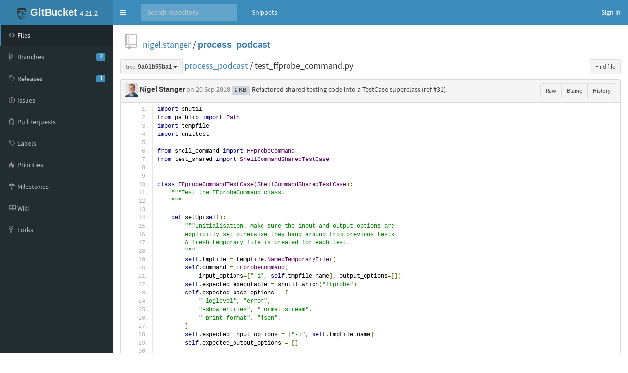

--- FILE ---
content_type: text/html;charset=utf-8
request_url: https://isgb.otago.ac.nz/infosci/nigel.stanger/process_podcast/blob/9a61b55ba16826b7ea6eef77d006b365ca456965/test_ffprobe_command.py
body_size: 22887
content:


<!DOCTYPE html>
<html>
  <head>
    <meta charset="utf-8">
    <title>process_podcast/test_ffprobe_command.py at 9a61b55ba16826b7ea6eef77d006b365ca456965 - nigel.stanger/process_podcast</title>
    <meta http-equiv="X-UA-Compatible" content="IE=edge" />
    <link rel="icon" href="https://isgb.otago.ac.nz/infosci/assets/common/images/gitbucket.png?20251213153101" type="image/vnd.microsoft.icon" />
    <meta name="viewport" content="width=device-width, initial-scale=1.0">
    <link href="https://isgb.otago.ac.nz/infosci/assets/vendors/google-fonts/css/source-sans-pro.css?20251213153101" rel="stylesheet">
    <link href="https://isgb.otago.ac.nz/infosci/assets/vendors/bootstrap-3.3.7/css/bootstrap.min.css?20251213153101" rel="stylesheet">
    <link href="https://isgb.otago.ac.nz/infosci/assets/vendors/octicons-4.4.0/octicons.min.css?20251213153101" rel="stylesheet">
    <link href="https://isgb.otago.ac.nz/infosci/assets/vendors/bootstrap-datetimepicker-4.17.44/css/bootstrap-datetimepicker.min.css?20251213153101" rel="stylesheet">
    <link href="https://isgb.otago.ac.nz/infosci/assets/vendors/colorpicker/css/bootstrap-colorpicker.min.css?20251213153101" rel="stylesheet">
    <link href="https://isgb.otago.ac.nz/infosci/assets/vendors/google-code-prettify/prettify.css?20251213153101" type="text/css" rel="stylesheet"/>
    <link href="https://isgb.otago.ac.nz/infosci/assets/vendors/facebox/facebox.css?20251213153101" rel="stylesheet"/>
    <link href="https://isgb.otago.ac.nz/infosci/assets/vendors/AdminLTE-2.4.2/css/AdminLTE.min.css?20251213153101" rel="stylesheet">
    <link href="https://isgb.otago.ac.nz/infosci/assets/vendors/AdminLTE-2.4.2/css/skins/skin-blue.min.css?20251213153101" rel="stylesheet">
    <link href="https://isgb.otago.ac.nz/infosci/assets/vendors/font-awesome-4.7.0/css/font-awesome.min.css?20251213153101" rel="stylesheet">
    <link href="https://isgb.otago.ac.nz/infosci/assets/vendors/jquery-ui/jquery-ui.min.css?20251213153101" rel="stylesheet">
    <link href="https://isgb.otago.ac.nz/infosci/assets/vendors/jquery-ui/jquery-ui.structure.min.css?20251213153101" rel="stylesheet">
    <link href="https://isgb.otago.ac.nz/infosci/assets/vendors/jquery-ui/jquery-ui.theme.min.css?20251213153101" rel="stylesheet">
    <link href="https://isgb.otago.ac.nz/infosci/assets/common/css/gitbucket.css?20251213153101" rel="stylesheet">
    <script src="https://isgb.otago.ac.nz/infosci/assets/vendors/jquery/jquery-3.2.1.min.js?20251213153101"></script>
    <script src="https://isgb.otago.ac.nz/infosci/assets/vendors/jquery-ui/jquery-ui.min.js?20251213153101"></script>
    <script src="https://isgb.otago.ac.nz/infosci/assets/vendors/dropzone/dropzone.min.js?20251213153101"></script>
    <script src="https://isgb.otago.ac.nz/infosci/assets/common/js/validation.js?20251213153101"></script>
    <script src="https://isgb.otago.ac.nz/infosci/assets/common/js/gitbucket.js?20251213153101"></script>
    <script src="https://isgb.otago.ac.nz/infosci/assets/vendors/bootstrap-3.3.7/js/bootstrap.min.js?20251213153101"></script>
    <script src="https://isgb.otago.ac.nz/infosci/assets/vendors/bootstrap3-typeahead/bootstrap3-typeahead.min.js?20251213153101"></script>
    <script src="https://isgb.otago.ac.nz/infosci/assets/vendors/bootstrap-datetimepicker-4.17.44/js/moment.min.js?20251213153101"></script>
    <script src="https://isgb.otago.ac.nz/infosci/assets/vendors/bootstrap-datetimepicker-4.17.44/js/bootstrap-datetimepicker.min.js?20251213153101"></script>
    <script src="https://isgb.otago.ac.nz/infosci/assets/vendors/colorpicker/js/bootstrap-colorpicker.min.js?20251213153101"></script>
    <script src="https://isgb.otago.ac.nz/infosci/assets/vendors/google-code-prettify/prettify.js?20251213153101"></script>
    <script src="https://isgb.otago.ac.nz/infosci/assets/vendors/elastic/jquery.elastic.source.js?20251213153101"></script>
    <script src="https://isgb.otago.ac.nz/infosci/assets/vendors/facebox/facebox.js?20251213153101"></script>
    <script src="https://isgb.otago.ac.nz/infosci/assets/vendors/jquery-hotkeys/jquery.hotkeys.js?20251213153101"></script>
    <script src="https://isgb.otago.ac.nz/infosci/assets/vendors/jquery-textcomplete-1.8.4/jquery.textcomplete.min.js?20251213153101"></script>
    
      <meta name="go-import" content="isgb.otago.ac.nz/infosci/nigel.stanger/process_podcast git https://isgb.otago.ac.nz/infosci/git/nigel.stanger/process_podcast.git" />
    
    <script src="https://isgb.otago.ac.nz/infosci/assets/vendors/AdminLTE-2.4.2/js/adminlte.min.js?20251213153101" type="text/javascript"></script>
  </head>
  <body class="skin-blue page-load sidebar-mini ">
    <div class="wrapper">
      <header class="main-header">
        <a href="https://isgb.otago.ac.nz/infosci/" class="logo">
          <span class="logo-mini"><img src="https://isgb.otago.ac.nz/infosci/assets/common/images/gitbucket.svg?20251213153101" alt="GitBucket" /></span>
          <span class="logo-lg"><img src="https://isgb.otago.ac.nz/infosci/assets/common/images/gitbucket.svg?20251213153101" alt="GitBucket" />
          <span class="header-title strong">GitBucket</span>
          <span class="header-version">4.21.2</span></span>
        </a>
        <nav class="navbar navbar-static-top" role="navigation">
          <!-- Sidebar toggle button-->
          
            <a href="#" class="sidebar-toggle" data-toggle="push-menu" role="button">
              <span class="sr-only">Toggle navigation</span>
            </a>
          
          <form id="search" action="https://isgb.otago.ac.nz/infosci/search" method="GET" class="pc navbar-form navbar-left" role="search">
            <div class="form-group">
              <input type="text" name="query" id="navbar-search-input" class="form-control" placeholder="Search repository"/>
            </div>
          </form>
          <ul class="pc nav navbar-nav">
            
            
              
                <li><a href="https://isgb.otago.ac.nz/infosci/gist">Snippets</a></li>
              
            
          </ul>
          <div class="navbar-custom-menu">
            <ul class="nav navbar-nav">
              
                <li>
                  <a href="https://isgb.otago.ac.nz/infosci/signin?redirect=%2Fnigel.stanger%2Fprocess_podcast%2Fblob%2F9a61b55ba16826b7ea6eef77d006b365ca456965%2Ftest_ffprobe_command.py" class="pull-right" id="signin">Sign in</a>
                </li>
              
            </ul>
          </div>
        </nav>
      </header>
      
  



<div class="main-sidebar">
  <div class="sidebar">
    <ul class="sidebar-menu">
      
  <li class = "menu-item-hover active">
    
      <a href="https://isgb.otago.ac.nz/infosci/nigel.stanger/process_podcast">
        <i class="menu-icon octicon octicon-code"></i>
        <span>Files</span>
        
      </a>
    
  </li>

      
        
  <li class = "menu-item-hover ">
    
      <a href="https://isgb.otago.ac.nz/infosci/nigel.stanger/process_podcast/branches">
        <i class="menu-icon octicon octicon-git-branch"></i>
        <span>Branches</span>
        
          <span class="pull-right-container"><span class="label label-primary pull-right">2</span></span>
        
      </a>
    
  </li>

      
      
  <li class = "menu-item-hover ">
    
      <a href="https://isgb.otago.ac.nz/infosci/nigel.stanger/process_podcast/releases">
        <i class="menu-icon octicon octicon-tag"></i>
        <span>Releases</span>
        
          <span class="pull-right-container"><span class="label label-primary pull-right">1</span></span>
        
      </a>
    
  </li>

      
        
  <li class = "menu-item-hover ">
    
      <a href="https://isgb.otago.ac.nz/infosci/nigel.stanger/process_podcast/issues">
        <i class="menu-icon octicon octicon-issue-opened"></i>
        <span>Issues</span>
        
      </a>
    
  </li>

        
  <li class = "menu-item-hover ">
    
      <a href="https://isgb.otago.ac.nz/infosci/nigel.stanger/process_podcast/pulls">
        <i class="menu-icon octicon octicon-git-pull-request"></i>
        <span>Pull requests</span>
        
      </a>
    
  </li>

        
  <li class = "menu-item-hover ">
    
      <a href="https://isgb.otago.ac.nz/infosci/nigel.stanger/process_podcast/issues/labels">
        <i class="menu-icon octicon octicon-tag"></i>
        <span>Labels</span>
        
      </a>
    
  </li>

        
  <li class = "menu-item-hover ">
    
      <a href="https://isgb.otago.ac.nz/infosci/nigel.stanger/process_podcast/issues/priorities">
        <i class="menu-icon octicon octicon-flame"></i>
        <span>Priorities</span>
        
      </a>
    
  </li>

        
  <li class = "menu-item-hover ">
    
      <a href="https://isgb.otago.ac.nz/infosci/nigel.stanger/process_podcast/issues/milestones">
        <i class="menu-icon octicon octicon-milestone"></i>
        <span>Milestones</span>
        
      </a>
    
  </li>

      
      
        
  <li class = "menu-item-hover ">
    
      <a href="https://isgb.otago.ac.nz/infosci/nigel.stanger/process_podcast/wiki">
        <i class="menu-icon octicon octicon-book"></i>
        <span>Wiki</span>
        
      </a>
    
  </li>

      
      
        
  <li class = "menu-item-hover ">
    
      <a href="https://isgb.otago.ac.nz/infosci/nigel.stanger/process_podcast/network/members">
        <i class="menu-icon octicon octicon-repo-forked"></i>
        <span>Forks</span>
        
      </a>
    
  </li>

      
      
      
    </ul>
  </div>
</div>
<div class="content-wrapper">
  <div class="content body clearfix">
    <div class="headbar">
      <div class="container">
        


        

        <div class="head">
          <div class="pull-right">
            
              
            
          </div>
          

  
    <i class="mega-octicon octicon-repo"></i>
  


          <a href="https://isgb.otago.ac.nz/infosci/nigel.stanger">nigel.stanger</a> / <a href="https://isgb.otago.ac.nz/infosci/nigel.stanger/process_podcast" class="strong">process_podcast</a>

          
            
          
        </div>
      </div>
    </div>
    
    <div class="head">
      <div class="pull-right hide-if-blame"><div class="btn-group">
        <a href="https://isgb.otago.ac.nz/infosci/nigel.stanger/process_podcast/blob/9a61b55ba16826b7ea6eef77d006b365ca456965/test_ffprobe_command.py" data-hotkey="y" style="display: none;">Transfer to URL with SHA</a>
        <a href="https://isgb.otago.ac.nz/infosci/nigel.stanger/process_podcast/find/9a61b55ba16826b7ea6eef77d006b365ca456965" class="btn btn-sm btn-default" data-hotkey="t">Find file</a>
      </div></div>
      <div class="line-age-legend">
        <span>Newer</span>
        <ol>
            <li class="heat1"></li>
            <li class="heat2"></li>
            <li class="heat3"></li>
            <li class="heat4"></li>
            <li class="heat5"></li>
            <li class="heat6"></li>
            <li class="heat7"></li>
            <li class="heat8"></li>
            <li class="heat9"></li>
            <li class="heat10"></li>
        </ol>
        <span>Older</span>
      </div>
      <div id="branchCtrlWrapper" style="display:inline;">
      


  <div class="btn-group" >
    <button id = "test"
        class="dropdown-toggle btn btn-default btn-sm" data-toggle="dropdown">
      
        
          <span class="muted">tree:</span>
        
        <span class="strong"
              style="display:inline-block; vertical-align:bottom; overflow-x:hidden; max-width:200px; text-overflow:ellipsis">
          9a61b55ba1
        </span>
      
      <span class="caret"></span>
    </button>
    <ul class="dropdown-menu">
      
      
  <li><div id="branch-control-title">Switch branches<button id="branch-control-close" class="pull-right">&times</button></div></li>
  <li><input id="branch-control-input" type="text" class="form-control input-sm dropdown-filter-input" placeholder="Find or create branch ..."/></li>
  
        
          <li><a href="https://isgb.otago.ac.nz/infosci/nigel.stanger/process_podcast/blob/Python2.7/test_ffprobe_command.py">

  <i class="octicon"></i>
 Python2.7</a></li>
        
          <li><a href="https://isgb.otago.ac.nz/infosci/nigel.stanger/process_podcast/blob/master/test_ffprobe_command.py">

  <i class="octicon"></i>
 master</a></li>
        
      
  

    </ul>
  </div>
  


<script>
  $(function(){
    $('#branch-control-input').parent().click(function(e) {
      e.stopPropagation();
    });
    $('#branch-control-close').click(function() {
      $('[data-toggle="dropdown"]').parent().removeClass('open');
    });
    $('#branch-control-input').keyup(function() {
      var inputVal = $('#branch-control-input').val();
      $.each($('#branch-control-input').parent().parent().find('a'), function(index, elem) {
        if (!inputVal || !elem.text.trim() || elem.text.trim().toLowerCase().indexOf(inputVal.toLowerCase()) >= 0) {
          $(elem).parent().show();
        } else {
          $(elem).parent().hide();
        }
      });
      
    });
    
    $('.btn-group').click(function() {
      $('#branch-control-input').val('');
      $('.dropdown-menu li').show();
      $('#create-branch').hide();
    });
  });
</script>

      </div>
      <a href="https://isgb.otago.ac.nz/infosci/nigel.stanger/process_podcast/tree/9a61b55ba16826b7ea6eef77d006b365ca456965">process_podcast</a> /
      
        
          test_ffprobe_command.py
        
      
      
    </div>
    <div class="box-header">
      <img src="https://isgb.otago.ac.nz/infosci/nigel.stanger/_avatar?20140528113633" class="avatar" style="width: 28px; height: 28px;" />
      <a href="https://isgb.otago.ac.nz/infosci/nigel.stanger" class="username strong">Nigel Stanger</a>
      <span class="muted">
<span data-toggle="tooltip" title="2018-09-20 11:39:07">
  
    on 20 Sep 2018
  
</span>
</span>
      <span class="label label-default">1 KB</span>
      <a href="https://isgb.otago.ac.nz/infosci/nigel.stanger/process_podcast/commit/9a61b55ba16826b7ea6eef77d006b365ca456965" class="commit-message">Refactored shared testing code into a TestCase superclass (ref #31).</a>
      <div class="btn-group pull-right">
        
        <a class="btn btn-sm btn-default" href="https://isgb.otago.ac.nz/infosci/nigel.stanger/process_podcast/raw/9a61b55ba16826b7ea6eef77d006b365ca456965/test_ffprobe_command.py">Raw</a>
        
          <a class="btn btn-sm btn-default blame-action" href="https://isgb.otago.ac.nz/infosci/nigel.stanger/process_podcast/blame/9a61b55ba16826b7ea6eef77d006b365ca456965/test_ffprobe_command.py"
            data-url="https://isgb.otago.ac.nz/infosci/nigel.stanger/process_podcast/get-blame/9a61b55ba16826b7ea6eef77d006b365ca456965/test_ffprobe_command.py" data-repository="https://isgb.otago.ac.nz/infosci/nigel.stanger/process_podcast">Blame</a>
        
        <a class="btn btn-sm btn-default" href="https://isgb.otago.ac.nz/infosci/nigel.stanger/process_podcast/commits/9a61b55ba16826b7ea6eef77d006b365ca456965/test_ffprobe_command.py">History</a>
        
      </div>
    </div>
      
        
          
            <div class="box-content-bottom">
              <pre class="prettyprint linenums blob  no-renderable  ">import shutil
from pathlib import Path
import tempfile
import unittest

from shell_command import FFprobeCommand
from test_shared import ShellCommandSharedTestCase


class FFprobeCommandTestCase(ShellCommandSharedTestCase):
    &quot;&quot;&quot;Test the FFprobeCommand class.
    &quot;&quot;&quot;

    def setUp(self):
        &quot;&quot;&quot;Initialisation. Make sure the input and output options are
        explicitly set otherwise they hang around from previous tests.
        A fresh temporary file is created for each test.
        &quot;&quot;&quot;
        self.tmpfile = tempfile.NamedTemporaryFile()
        self.command = FFprobeCommand(
            input_options=[&quot;-i&quot;, self.tmpfile.name], output_options=[])
        self.expected_executable = shutil.which(&quot;ffprobe&quot;)
        self.expected_base_options = [
            &quot;-loglevel&quot;, &quot;error&quot;,
            &quot;-show_entries&quot;, &quot;format:stream&quot;,
            &quot;-print_format&quot;, &quot;json&quot;,
        ]
        self.expected_input_options = [&quot;-i&quot;, self.tmpfile.name]
        self.expected_output_options = []

    def tearDown(self):
        &quot;&quot;&quot;Cleanup.
        &quot;&quot;&quot;
        self.tmpfile.close()
        self.command = None
    
    def test_last_modified(self):
        &quot;&quot;&quot;Test that last modified time matches tmpfile on disk.
        &quot;&quot;&quot;
        self.assertEqual(
            self.command.last_modified,
            Path(self.tmpfile.name).stat().st_mtime)

    # get_entries()?
    

# Remove ShellCommandSharedTestCase from the namespace so we don&#x27;t run
# the shared tests twice. See &lt;https://stackoverflow.com/a/22836015&gt;.
del(ShellCommandSharedTestCase)
</pre>
            </div>
          
        
      
      
      
  
  </div>
</div>



    </div>
    <script>
      $(function(){
        
        
          $(".sidebar-toggle").on('click', function(e){
            $.post('https://isgb.otago.ac.nz/infosci/sidebar-collapse', { collapse: !$('body').hasClass('sidebar-collapse') });
          });
        
      });
    </script>
    
  </body>
</html>

<script>
$(window).on('load', function(){
  updateHighlighting();

  window.onhashchange = function(){
    updateHighlighting();
  }

  var pre = $('pre.prettyprint');
  function updateSourceLineNum(){
    $('.source-line-num').remove();
    var pos = pre.find('ol.linenums').position();
    if(pos){
      $('<div class="source-line-num">').css({
        height  : pre.height(),
        width   : '48px',
        cursor  : 'pointer',
        position: 'absolute',
        top     : pos.top + 'px',
        left    : pos.left + 'px'
      }).click(function(e){
        var pos = $(this).data("pos");
        if(!pos){
          pos = $('ol.linenums li').map(function(){ return { id: $(this).attr("id"), top: $(this).position().top} }).toArray();
          $(this).data("pos",pos);
        }
        for(var i = 0; i < pos.length-1; i++){
          if(pos[i + 1].top > e.pageY){
            break;
          }
        }
        var line = pos[i].id.replace(/^L/,'');
        var hash = location.hash;
        var commitUrl = 'https://isgb.otago.ac.nz/infosci/nigel.stanger/process_podcast/blob/9a61b55ba16826b7ea6eef77d006b365ca456965/test_ffprobe_command.py';
        if(e.shiftKey == true && hash.match(/#L\d+(-L\d+)?/)){
          var lines = hash.split('-');
          window.history.pushState('', '', commitUrl + lines[0] + '-L' + line);
        } else {
          var p = $("#L"+line).attr('id',"");
          window.history.pushState('', '', commitUrl + '#L' + line);
          p.attr('id','L'+line);
        }
        $("#branchCtrlWrapper .btn .muted").text("tree:");
        $("#branchCtrlWrapper .btn .strong").text("9a61b55ba1");
        updateHighlighting();
      }).appendTo(pre);
    }
  }
  var repository = $('.blame-action').data('repository');
  $('.blame-action').click(function(e){
    if(history.pushState && $('pre.prettyprint.no-renderable').length){
      e.preventDefault();
      history.pushState(null, null, this.href);
      updateBlame();
    }
  });

  function updateBlame(){
    var m = /\/(blame|blob)(\/.*)$/.exec(location.href);
    var mode = m[1];
    $('.blame-action').toggleClass("active", mode=='blame').attr('href', repository + (m[1] == 'blame' ? '/blob' : '/blame') + m[2]);
    if(pre.parents("div.box-content-bottom").find(".blame").length){
      pre.parent().toggleClass("blame-container", mode == 'blame');
      updateSourceLineNum();
      return;
    }
    if(mode=='blob'){
      updateSourceLineNum();
      return;
    }
    $(document.body).toggleClass('no-box-shadow', document.body.style.boxShadow === undefined);
    $('.blame-action').addClass("active");
    var base = $('<div class="blame">').css({height: pre.height()}).prependTo(pre.parents("div.box-content-bottom"));
    base.parent().addClass("blame-container");
    updateSourceLineNum();
    $.get($('.blame-action').data('url')).done(function(data){
      var blame = data.blame;
      var index = [];
      for(var i = 0; i < blame.length; i++){
        for(var j = 0; j < blame[i].lines.length; j++){
          index[blame[i].lines[j]] = blame[i];
        }
      }
      var blame, lastDiv, now = new Date().getTime();

      $('pre.prettyprint ol.linenums li').each(function(i, e){
        var p = $(e).position();
        var h = $(e).height();
        if(blame == index[i]){
          lastDiv.css("min-height",(p.top + h + 1) - lastDiv.position().top);
        } else {
          $(e).addClass('blame-sep')
          blame = index[i];
          var sha = $('<div class="blame-sha">')
             .append($('<a>').attr("href", data.root + '/commit/' + blame.id).text(blame.id.substr(0,7)));
          if(blame.prev){
             sha.append($('<br />'))
             .append($('<a class="muted-link">').text('prev').attr("href", data.root + '/blame/' + blame.prev + '/' + (blame.prevPath || data.path)));
          }
          lastDiv = $('<div class="blame-info">')
           .addClass('heat' + Math.min(10, Math.max(1, Math.ceil((now - blame.commited) / (24 * 3600 * 1000 * 70)))))
           .toggleClass('blame-last', blame.id == data.last)
           .data('line', (i + 1))
           .css({
             "top"        : p.top + 'px',
             "min-height" : h + 'px'
           })
           .append(sha)
           .append($(blame.avatar).addClass('avatar').css({"float": "left"}))
           .append($('<div class="blame-commit-title">').text(blame.message))
           .append($('<div class="muted">').html(blame.author + " authed " + blame.authed))
           .appendTo(base);
        }
      });
    });
    return false;
  };
  $(document).on('expanded.pushMenu collapsed.pushMenu', function(e){
    setTimeout(updateBlame, 300);
  });
  updateBlame();
});

var scrolling = false;

/**
 * Hightlight lines which are specified by URL hash.
 */
function updateHighlighting(){
  var hash = location.hash;
  if(hash.match(/#L\d+(-L\d+)?/)){
    $('li.highlight').removeClass('highlight');
    var lines = hash.substr(1).split('-');
    if(lines.length == 1){
      $('#' + lines[0]).addClass('highlight');
      if(!scrolling){
        $(window).scrollTop($('#' + lines[0]).offset().top - 40);
      }
    } else if(lines.length > 1){
      var start = parseInt(lines[0].substr(1));
      var end   = parseInt(lines[1].substr(1));
      for(var i = start; i <= end; i++){
        $('#L' + i).addClass('highlight');
      }
      if(!scrolling){
        $(window).scrollTop($('#L' + start).offset().top - 40);
      }
    }
    scrolling = true;
  }
}
</script>


--- FILE ---
content_type: text/css;charset=utf-8
request_url: https://isgb.otago.ac.nz/infosci/assets/vendors/facebox/facebox.css?20251213153101
body_size: 2081
content:
#facebox {
  position: absolute;
  top: 0;
  left: 0;
  z-index: 100;
  text-align: left;
}


#facebox .popup{
  position:relative;
  border:3px solid rgba(0,0,0,0);
  -webkit-border-radius:5px;
  -moz-border-radius:5px;
  border-radius:5px;
  -webkit-box-shadow:0 0 18px rgba(0,0,0,0.4);
  -moz-box-shadow:0 0 18px rgba(0,0,0,0.4);
  box-shadow:0 0 18px rgba(0,0,0,0.4);
}

#facebox .content {
  overflow: hidden;
  width: 455px;
  padding: 10px;
  background: #fff;
  -webkit-border-radius:4px;
  -moz-border-radius:4px;
  border-radius:4px;
}

#facebox .content > p:first-child{
  margin-top:0;
}
#facebox .content > p:last-child{
  margin-bottom:0;
}

#facebox .close{
  position:absolute;
  top:5px;
  right:5px;
  padding:2px;
  background:#fff;
}
#facebox .close img{
  opacity:0.3;
}
#facebox .close:hover img{
  opacity:1.0;
}

#facebox .loading {
  text-align: center;
}

#facebox .image {
  text-align: center;
}

#facebox img {
  border: 0;
  margin: 0;
}

#facebox_overlay {
  position: fixed;
  top: 0px;
  left: 0px;
  height:100%;
  width:100%;
}

.facebox_hide {
  z-index:-100;
}

.facebox_overlayBG {
  background-color: #000;
  z-index: 99;
}

.facebox-header {
  margin: -15px -15px 15px;
  padding: 15px;
  border-bottom: 1px solid #e5e5e5;
  font-size: 18px;
  font-weight: normal;
}

.owner-select-grid {
  margin-left: -8px;
  overflow: hidden;
}

.owner-select-target {
  float: left;
  padding: 10px;
  margin: 0 8px 10px;
  text-align: center;
  background-color: #f2f2f2;
  border-radius: 3px;
}

.owner-select-target.enabled {
  font-weight: bold;
  cursor: pointer;
}

.owner-select-target.disabled {
  color: #999;
  cursor: not-allowed;
}

.owner-select-grid .avatar {
  display: block;
  overflow: hidden;
  line-height: 1;
  vertical-align: middle;
  border-radius: 3px;
}

.owner-select-target.enabled .avatar {
  opacity: 1;
}

.owner-select-target.disabled .avatar {
  margin-bottom: 9px;
  opacity: 0.3;
}

.css-truncate {
  display: inline-block;
  max-width: 125px;
  overflow: hidden;
  text-overflow: ellipsis;
  white-space: nowrap;
  vertical-align: top;
}

.owner-select-target .css-truncate {
  max-width: 90px;
}

--- FILE ---
content_type: application/javascript;charset=utf-8
request_url: https://isgb.otago.ac.nz/infosci/assets/common/js/validation.js?20251213153101
body_size: 924
content:
$(function(){
  $(document).on('submit', 'form[validate=true]', validate);
  $(document).on('click', 'input[formaction]', function(e){
    var form = $(e.target).parents('form');
    $(form).attr('action', $(e.target).attr('formaction'));
  });
});

function validate(e){
  var form = $(e.target);
  $(form).find('[type=submit]').attr('disabled', 'disabled');

  if(form.data('validated') === true){
    return true;
  }

  $.post(form.attr('action') + '/validate', $(e.target).serialize(), function(data){
    $(form).find('[type=submit]').removeAttr('disabled');
    // clear all error messages
    $('.error').text('');

    if($.isEmptyObject(data)){
      form.data('validated', true);
      form.submit();
      form.data('validated', false);
    } else {
      form.data('validated', false);
      displayErrors(data, form);
    }
  }, 'json');
  return false;
}

function displayErrors(data){
  $.each(data, function(key, value){
    $('#error-' + key.split(".").join("_")).text(value);
  });
}


--- FILE ---
content_type: application/javascript;charset=utf-8
request_url: https://isgb.otago.ac.nz/infosci/assets/vendors/google-code-prettify/prettify.js?20251213153101
body_size: 14487
content:
!function(){var q=null;window.PR_SHOULD_USE_CONTINUATION=!0;
(function(){function S(a){function d(e){var b=e.charCodeAt(0);if(b!==92)return b;var a=e.charAt(1);return(b=r[a])?b:"0"<=a&&a<="7"?parseInt(e.substring(1),8):a==="u"||a==="x"?parseInt(e.substring(2),16):e.charCodeAt(1)}function g(e){if(e<32)return(e<16?"\\x0":"\\x")+e.toString(16);e=String.fromCharCode(e);return e==="\\"||e==="-"||e==="]"||e==="^"?"\\"+e:e}function b(e){var b=e.substring(1,e.length-1).match(/\\u[\dA-Fa-f]{4}|\\x[\dA-Fa-f]{2}|\\[0-3][0-7]{0,2}|\\[0-7]{1,2}|\\[\S\s]|[^\\]/g),e=[],a=
b[0]==="^",c=["["];a&&c.push("^");for(var a=a?1:0,f=b.length;a<f;++a){var h=b[a];if(/\\[bdsw]/i.test(h))c.push(h);else{var h=d(h),l;a+2<f&&"-"===b[a+1]?(l=d(b[a+2]),a+=2):l=h;e.push([h,l]);l<65||h>122||(l<65||h>90||e.push([Math.max(65,h)|32,Math.min(l,90)|32]),l<97||h>122||e.push([Math.max(97,h)&-33,Math.min(l,122)&-33]))}}e.sort(function(e,a){return e[0]-a[0]||a[1]-e[1]});b=[];f=[];for(a=0;a<e.length;++a)h=e[a],h[0]<=f[1]+1?f[1]=Math.max(f[1],h[1]):b.push(f=h);for(a=0;a<b.length;++a)h=b[a],c.push(g(h[0])),
h[1]>h[0]&&(h[1]+1>h[0]&&c.push("-"),c.push(g(h[1])));c.push("]");return c.join("")}function s(e){for(var a=e.source.match(/\[(?:[^\\\]]|\\[\S\s])*]|\\u[\dA-Fa-f]{4}|\\x[\dA-Fa-f]{2}|\\\d+|\\[^\dux]|\(\?[!:=]|[()^]|[^()[\\^]+/g),c=a.length,d=[],f=0,h=0;f<c;++f){var l=a[f];l==="("?++h:"\\"===l.charAt(0)&&(l=+l.substring(1))&&(l<=h?d[l]=-1:a[f]=g(l))}for(f=1;f<d.length;++f)-1===d[f]&&(d[f]=++x);for(h=f=0;f<c;++f)l=a[f],l==="("?(++h,d[h]||(a[f]="(?:")):"\\"===l.charAt(0)&&(l=+l.substring(1))&&l<=h&&
(a[f]="\\"+d[l]);for(f=0;f<c;++f)"^"===a[f]&&"^"!==a[f+1]&&(a[f]="");if(e.ignoreCase&&m)for(f=0;f<c;++f)l=a[f],e=l.charAt(0),l.length>=2&&e==="["?a[f]=b(l):e!=="\\"&&(a[f]=l.replace(/[A-Za-z]/g,function(a){a=a.charCodeAt(0);return"["+String.fromCharCode(a&-33,a|32)+"]"}));return a.join("")}for(var x=0,m=!1,j=!1,k=0,c=a.length;k<c;++k){var i=a[k];if(i.ignoreCase)j=!0;else if(/[a-z]/i.test(i.source.replace(/\\u[\da-f]{4}|\\x[\da-f]{2}|\\[^UXux]/gi,""))){m=!0;j=!1;break}}for(var r={b:8,t:9,n:10,v:11,
f:12,r:13},n=[],k=0,c=a.length;k<c;++k){i=a[k];if(i.global||i.multiline)throw Error(""+i);n.push("(?:"+s(i)+")")}return RegExp(n.join("|"),j?"gi":"g")}function T(a,d){function g(a){var c=a.nodeType;if(c==1){if(!b.test(a.className)){for(c=a.firstChild;c;c=c.nextSibling)g(c);c=a.nodeName.toLowerCase();if("br"===c||"li"===c)s[j]="\n",m[j<<1]=x++,m[j++<<1|1]=a}}else if(c==3||c==4)c=a.nodeValue,c.length&&(c=d?c.replace(/\r\n?/g,"\n"):c.replace(/[\t\n\r ]+/g," "),s[j]=c,m[j<<1]=x,x+=c.length,m[j++<<1|1]=
a)}var b=/(?:^|\s)nocode(?:\s|$)/,s=[],x=0,m=[],j=0;g(a);return{a:s.join("").replace(/\n$/,""),d:m}}function H(a,d,g,b){d&&(a={a:d,e:a},g(a),b.push.apply(b,a.g))}function U(a){for(var d=void 0,g=a.firstChild;g;g=g.nextSibling)var b=g.nodeType,d=b===1?d?a:g:b===3?V.test(g.nodeValue)?a:d:d;return d===a?void 0:d}function C(a,d){function g(a){for(var j=a.e,k=[j,"pln"],c=0,i=a.a.match(s)||[],r={},n=0,e=i.length;n<e;++n){var z=i[n],w=r[z],t=void 0,f;if(typeof w==="string")f=!1;else{var h=b[z.charAt(0)];
if(h)t=z.match(h[1]),w=h[0];else{for(f=0;f<x;++f)if(h=d[f],t=z.match(h[1])){w=h[0];break}t||(w="pln")}if((f=w.length>=5&&"lang-"===w.substring(0,5))&&!(t&&typeof t[1]==="string"))f=!1,w="src";f||(r[z]=w)}h=c;c+=z.length;if(f){f=t[1];var l=z.indexOf(f),B=l+f.length;t[2]&&(B=z.length-t[2].length,l=B-f.length);w=w.substring(5);H(j+h,z.substring(0,l),g,k);H(j+h+l,f,I(w,f),k);H(j+h+B,z.substring(B),g,k)}else k.push(j+h,w)}a.g=k}var b={},s;(function(){for(var g=a.concat(d),j=[],k={},c=0,i=g.length;c<i;++c){var r=
g[c],n=r[3];if(n)for(var e=n.length;--e>=0;)b[n.charAt(e)]=r;r=r[1];n=""+r;k.hasOwnProperty(n)||(j.push(r),k[n]=q)}j.push(/[\S\s]/);s=S(j)})();var x=d.length;return g}function v(a){var d=[],g=[];a.tripleQuotedStrings?d.push(["str",/^(?:'''(?:[^'\\]|\\[\S\s]|''?(?=[^']))*(?:'''|$)|"""(?:[^"\\]|\\[\S\s]|""?(?=[^"]))*(?:"""|$)|'(?:[^'\\]|\\[\S\s])*(?:'|$)|"(?:[^"\\]|\\[\S\s])*(?:"|$))/,q,"'\""]):a.multiLineStrings?d.push(["str",/^(?:'(?:[^'\\]|\\[\S\s])*(?:'|$)|"(?:[^"\\]|\\[\S\s])*(?:"|$)|`(?:[^\\`]|\\[\S\s])*(?:`|$))/,
q,"'\"`"]):d.push(["str",/^(?:'(?:[^\n\r'\\]|\\.)*(?:'|$)|"(?:[^\n\r"\\]|\\.)*(?:"|$))/,q,"\"'"]);a.verbatimStrings&&g.push(["str",/^@"(?:[^"]|"")*(?:"|$)/,q]);var b=a.hashComments;b&&(a.cStyleComments?(b>1?d.push(["com",/^#(?:##(?:[^#]|#(?!##))*(?:###|$)|.*)/,q,"#"]):d.push(["com",/^#(?:(?:define|e(?:l|nd)if|else|error|ifn?def|include|line|pragma|undef|warning)\b|[^\n\r]*)/,q,"#"]),g.push(["str",/^<(?:(?:(?:\.\.\/)*|\/?)(?:[\w-]+(?:\/[\w-]+)+)?[\w-]+\.h(?:h|pp|\+\+)?|[a-z]\w*)>/,q])):d.push(["com",
/^#[^\n\r]*/,q,"#"]));a.cStyleComments&&(g.push(["com",/^\/\/[^\n\r]*/,q]),g.push(["com",/^\/\*[\S\s]*?(?:\*\/|$)/,q]));if(b=a.regexLiterals){var s=(b=b>1?"":"\n\r")?".":"[\\S\\s]";g.push(["lang-regex",RegExp("^(?:^^\\.?|[+-]|[!=]=?=?|\\#|%=?|&&?=?|\\(|\\*=?|[+\\-]=|->|\\/=?|::?|<<?=?|>>?>?=?|,|;|\\?|@|\\[|~|{|\\^\\^?=?|\\|\\|?=?|break|case|continue|delete|do|else|finally|instanceof|return|throw|try|typeof)\\s*("+("/(?=[^/*"+b+"])(?:[^/\\x5B\\x5C"+b+"]|\\x5C"+s+"|\\x5B(?:[^\\x5C\\x5D"+b+"]|\\x5C"+
s+")*(?:\\x5D|$))+/")+")")])}(b=a.types)&&g.push(["typ",b]);b=(""+a.keywords).replace(/^ | $/g,"");b.length&&g.push(["kwd",RegExp("^(?:"+b.replace(/[\s,]+/g,"|")+")\\b"),q]);d.push(["pln",/^\s+/,q," \r\n\t\u00a0"]);b="^.[^\\s\\w.$@'\"`/\\\\]*";a.regexLiterals&&(b+="(?!s*/)");g.push(["lit",/^@[$_a-z][\w$@]*/i,q],["typ",/^(?:[@_]?[A-Z]+[a-z][\w$@]*|\w+_t\b)/,q],["pln",/^[$_a-z][\w$@]*/i,q],["lit",/^(?:0x[\da-f]+|(?:\d(?:_\d+)*\d*(?:\.\d*)?|\.\d\+)(?:e[+-]?\d+)?)[a-z]*/i,q,"0123456789"],["pln",/^\\[\S\s]?/,
q],["pun",RegExp(b),q]);return C(d,g)}function J(a,d,g){function b(a){var c=a.nodeType;if(c==1&&!x.test(a.className))if("br"===a.nodeName)s(a),a.parentNode&&a.parentNode.removeChild(a);else for(a=a.firstChild;a;a=a.nextSibling)b(a);else if((c==3||c==4)&&g){var d=a.nodeValue,i=d.match(m);if(i)c=d.substring(0,i.index),a.nodeValue=c,(d=d.substring(i.index+i[0].length))&&a.parentNode.insertBefore(j.createTextNode(d),a.nextSibling),s(a),c||a.parentNode.removeChild(a)}}function s(a){function b(a,c){var d=
c?a.cloneNode(!1):a,e=a.parentNode;if(e){var e=b(e,1),g=a.nextSibling;e.appendChild(d);for(var i=g;i;i=g)g=i.nextSibling,e.appendChild(i)}return d}for(;!a.nextSibling;)if(a=a.parentNode,!a)return;for(var a=b(a.nextSibling,0),d;(d=a.parentNode)&&d.nodeType===1;)a=d;c.push(a)}for(var x=/(?:^|\s)nocode(?:\s|$)/,m=/\r\n?|\n/,j=a.ownerDocument,k=j.createElement("li");a.firstChild;)k.appendChild(a.firstChild);for(var c=[k],i=0;i<c.length;++i)b(c[i]);d===(d|0)&&c[0].setAttribute("value",d);var r=j.createElement("ol");
r.className="linenums";for(var d=Math.max(0,d-1|0)||0,i=0,n=c.length;i<n;++i)k=c[i],k.id="L"+(i+1),k.className="L"+(i+d)%10,k.firstChild||k.appendChild(j.createTextNode("\u00a0")),r.appendChild(k);a.appendChild(r)}function p(a,d){for(var g=d.length;--g>=0;){var b=d[g];F.hasOwnProperty(b)?D.console&&console.warn("cannot override language handler %s",b):F[b]=a}}function I(a,d){if(!a||!F.hasOwnProperty(a))a=/^\s*</.test(d)?"default-markup":"default-code";return F[a]}function K(a){var d=a.h;try{var g=T(a.c,a.i),b=g.a;
a.a=b;a.d=g.d;a.e=0;I(d,b)(a);var s=/\bMSIE\s(\d+)/.exec(navigator.userAgent),s=s&&+s[1]<=8,d=/\n/g,x=a.a,m=x.length,g=0,j=a.d,k=j.length,b=0,c=a.g,i=c.length,r=0;c[i]=m;var n,e;for(e=n=0;e<i;)c[e]!==c[e+2]?(c[n++]=c[e++],c[n++]=c[e++]):e+=2;i=n;for(e=n=0;e<i;){for(var p=c[e],w=c[e+1],t=e+2;t+2<=i&&c[t+1]===w;)t+=2;c[n++]=p;c[n++]=w;e=t}c.length=n;var f=a.c,h;if(f)h=f.style.display,f.style.display="none";try{for(;b<k;){var l=j[b+2]||m,B=c[r+2]||m,t=Math.min(l,B),A=j[b+1],G;if(A.nodeType!==1&&(G=x.substring(g,
t))){s&&(G=G.replace(d,"\r"));A.nodeValue=G;var L=A.ownerDocument,o=L.createElement("span");o.className=c[r+1];var v=A.parentNode;v.replaceChild(o,A);o.appendChild(A);g<l&&(j[b+1]=A=L.createTextNode(x.substring(t,l)),v.insertBefore(A,o.nextSibling))}g=t;g>=l&&(b+=2);g>=B&&(r+=2)}}finally{if(f)f.style.display=h}}catch(u){D.console&&console.log(u&&u.stack||u)}}var D=window,y=["break,continue,do,else,for,if,return,while"],E=[[y,"auto,case,char,const,default,double,enum,extern,float,goto,inline,int,long,register,short,signed,sizeof,static,struct,switch,typedef,union,unsigned,void,volatile"],
"catch,class,delete,false,import,new,operator,private,protected,public,this,throw,true,try,typeof"],M=[E,"alignof,align_union,asm,axiom,bool,concept,concept_map,const_cast,constexpr,decltype,delegate,dynamic_cast,explicit,export,friend,generic,late_check,mutable,namespace,nullptr,property,reinterpret_cast,static_assert,static_cast,template,typeid,typename,using,virtual,where"],N=[E,"abstract,assert,boolean,byte,extends,final,finally,implements,import,instanceof,interface,null,native,package,strictfp,super,synchronized,throws,transient"],
O=[N,"as,base,by,checked,decimal,delegate,descending,dynamic,event,fixed,foreach,from,group,implicit,in,internal,into,is,let,lock,object,out,override,orderby,params,partial,readonly,ref,sbyte,sealed,stackalloc,string,select,uint,ulong,unchecked,unsafe,ushort,var,virtual,where"],E=[E,"debugger,eval,export,function,get,null,set,undefined,var,with,Infinity,NaN"],P=[y,"and,as,assert,class,def,del,elif,except,exec,finally,from,global,import,in,is,lambda,nonlocal,not,or,pass,print,raise,try,with,yield,False,True,None"],
Q=[y,"alias,and,begin,case,class,def,defined,elsif,end,ensure,false,in,module,next,nil,not,or,redo,rescue,retry,self,super,then,true,undef,unless,until,when,yield,BEGIN,END"],W=[y,"as,assert,const,copy,drop,enum,extern,fail,false,fn,impl,let,log,loop,match,mod,move,mut,priv,pub,pure,ref,self,static,struct,true,trait,type,unsafe,use"],y=[y,"case,done,elif,esac,eval,fi,function,in,local,set,then,until"],R=/^(DIR|FILE|vector|(de|priority_)?queue|list|stack|(const_)?iterator|(multi)?(set|map)|bitset|u?(int|float)\d*)\b/,
V=/\S/,X=v({keywords:[M,O,E,"caller,delete,die,do,dump,elsif,eval,exit,foreach,for,goto,if,import,last,local,my,next,no,our,print,package,redo,require,sub,undef,unless,until,use,wantarray,while,BEGIN,END",P,Q,y],hashComments:!0,cStyleComments:!0,multiLineStrings:!0,regexLiterals:!0}),F={};p(X,["default-code"]);p(C([],[["pln",/^[^<?]+/],["dec",/^<!\w[^>]*(?:>|$)/],["com",/^<\!--[\S\s]*?(?:--\>|$)/],["lang-",/^<\?([\S\s]+?)(?:\?>|$)/],["lang-",/^<%([\S\s]+?)(?:%>|$)/],["pun",/^(?:<[%?]|[%?]>)/],["lang-",
/^<xmp\b[^>]*>([\S\s]+?)<\/xmp\b[^>]*>/i],["lang-js",/^<script\b[^>]*>([\S\s]*?)(<\/script\b[^>]*>)/i],["lang-css",/^<style\b[^>]*>([\S\s]*?)(<\/style\b[^>]*>)/i],["lang-in.tag",/^(<\/?[a-z][^<>]*>)/i]]),["default-markup","htm","html","mxml","xhtml","xml","xsl"]);p(C([["pln",/^\s+/,q," \t\r\n"],["atv",/^(?:"[^"]*"?|'[^']*'?)/,q,"\"'"]],[["tag",/^^<\/?[a-z](?:[\w-.:]*\w)?|\/?>$/i],["atn",/^(?!style[\s=]|on)[a-z](?:[\w:-]*\w)?/i],["lang-uq.val",/^=\s*([^\s"'>]*(?:[^\s"'/>]|\/(?=\s)))/],["pun",/^[/<->]+/],
["lang-js",/^on\w+\s*=\s*"([^"]+)"/i],["lang-js",/^on\w+\s*=\s*'([^']+)'/i],["lang-js",/^on\w+\s*=\s*([^\s"'>]+)/i],["lang-css",/^style\s*=\s*"([^"]+)"/i],["lang-css",/^style\s*=\s*'([^']+)'/i],["lang-css",/^style\s*=\s*([^\s"'>]+)/i]]),["in.tag"]);p(C([],[["atv",/^[\S\s]+/]]),["uq.val"]);p(v({keywords:M,hashComments:!0,cStyleComments:!0,types:R}),["c","cc","cpp","cxx","cyc","m"]);p(v({keywords:"null,true,false"}),["json"]);p(v({keywords:O,hashComments:!0,cStyleComments:!0,verbatimStrings:!0,types:R}),
["cs"]);p(v({keywords:N,cStyleComments:!0}),["java"]);p(v({keywords:y,hashComments:!0,multiLineStrings:!0}),["bash","bsh","csh","sh"]);p(v({keywords:P,hashComments:!0,multiLineStrings:!0,tripleQuotedStrings:!0}),["cv","py","python"]);p(v({keywords:"caller,delete,die,do,dump,elsif,eval,exit,foreach,for,goto,if,import,last,local,my,next,no,our,print,package,redo,require,sub,undef,unless,until,use,wantarray,while,BEGIN,END",hashComments:!0,multiLineStrings:!0,regexLiterals:2}),["perl","pl","pm"]);p(v({keywords:Q,
hashComments:!0,multiLineStrings:!0,regexLiterals:!0}),["rb","ruby"]);p(v({keywords:E,cStyleComments:!0,regexLiterals:!0}),["javascript","js"]);p(v({keywords:"all,and,by,catch,class,else,extends,false,finally,for,if,in,is,isnt,loop,new,no,not,null,of,off,on,or,return,super,then,throw,true,try,unless,until,when,while,yes",hashComments:3,cStyleComments:!0,multilineStrings:!0,tripleQuotedStrings:!0,regexLiterals:!0}),["coffee"]);p(v({keywords:W,cStyleComments:!0,multilineStrings:!0}),["rc","rs","rust"]);
p(C([],[["str",/^[\S\s]+/]]),["regex"]);var Y=D.PR={createSimpleLexer:C,registerLangHandler:p,sourceDecorator:v,PR_ATTRIB_NAME:"atn",PR_ATTRIB_VALUE:"atv",PR_COMMENT:"com",PR_DECLARATION:"dec",PR_KEYWORD:"kwd",PR_LITERAL:"lit",PR_NOCODE:"nocode",PR_PLAIN:"pln",PR_PUNCTUATION:"pun",PR_SOURCE:"src",PR_STRING:"str",PR_TAG:"tag",PR_TYPE:"typ",prettyPrintOne:D.prettyPrintOne=function(a,d,g){var b=document.createElement("div");b.innerHTML="<pre>"+a+"</pre>";b=b.firstChild;g&&J(b,g,!0);K({h:d,j:g,c:b,i:1});
return b.innerHTML},prettyPrint:D.prettyPrint=function(a,d){function g(){for(var b=D.PR_SHOULD_USE_CONTINUATION?c.now()+250:Infinity;i<p.length&&c.now()<b;i++){for(var d=p[i],j=h,k=d;k=k.previousSibling;){var m=k.nodeType,o=(m===7||m===8)&&k.nodeValue;if(o?!/^\??prettify\b/.test(o):m!==3||/\S/.test(k.nodeValue))break;if(o){j={};o.replace(/\b(\w+)=([\w%+\-.:]+)/g,function(a,b,c){j[b]=c});break}}k=d.className;if((j!==h||e.test(k))&&!v.test(k)){m=!1;for(o=d.parentNode;o;o=o.parentNode)if(f.test(o.tagName)&&
o.className&&e.test(o.className)){m=!0;break}if(!m){d.className+=" prettyprinted";m=j.lang;if(!m){var m=k.match(n),y;if(!m&&(y=U(d))&&t.test(y.tagName))m=y.className.match(n);m&&(m=m[1])}if(w.test(d.tagName))o=1;else var o=d.currentStyle,u=s.defaultView,o=(o=o?o.whiteSpace:u&&u.getComputedStyle?u.getComputedStyle(d,q).getPropertyValue("white-space"):0)&&"pre"===o.substring(0,3);u=j.linenums;if(!(u=u==="true"||+u))u=(u=k.match(/\blinenums\b(?::(\d+))?/))?u[1]&&u[1].length?+u[1]:!0:!1;u&&J(d,u,o);r=
{h:m,c:d,j:u,i:o};K(r)}}}i<p.length?setTimeout(g,250):"function"===typeof a&&a()}for(var b=d||document.body,s=b.ownerDocument||document,b=[b.getElementsByTagName("pre"),b.getElementsByTagName("code"),b.getElementsByTagName("xmp")],p=[],m=0;m<b.length;++m)for(var j=0,k=b[m].length;j<k;++j)p.push(b[m][j]);var b=q,c=Date;c.now||(c={now:function(){return+new Date}});var i=0,r,n=/\blang(?:uage)?-([\w.]+)(?!\S)/,e=/\bprettyprint\b/,v=/\bprettyprinted\b/,w=/pre|xmp/i,t=/^code$/i,f=/^(?:pre|code|xmp)$/i,
h={};g()}};typeof define==="function"&&define.amd&&define("google-code-prettify",[],function(){return Y})})();}()
